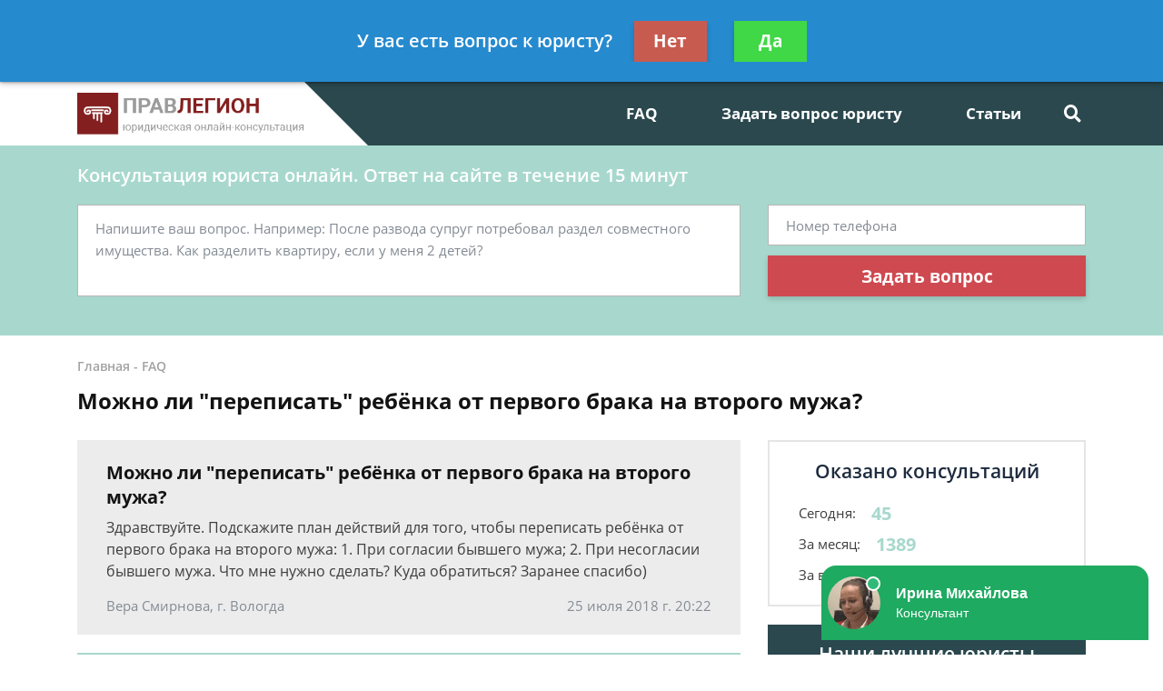

--- FILE ---
content_type: application/javascript; charset=utf-8
request_url: https://pravlegion.ru/static/medium/liza/js/lib/imask.js?v=8d0324
body_size: 13869
content:
!function(t,e){"object"==typeof exports&&"undefined"!=typeof module?module.exports=e():"function"==typeof define&&define.amd?define(e):t.IMask=e()}(this,function(){"use strict";var t=function(t){if(null==t)throw TypeError("Can't call method on  "+t);return t},e={}.hasOwnProperty,n=function(t,n){return e.call(t,n)},u={}.toString,i=Object("z").propertyIsEnumerable(0)?Object:function(t){return"String"==function(t){return u.call(t).slice(8,-1)}(t)?t.split(""):Object(t)},r=function(e){return i(t(e))},a=Math.ceil,s=Math.floor,o=function(t){return isNaN(t=+t)?0:(t>0?s:a)(t)},l=Math.min,h=function(t){return t>0?l(o(t),9007199254740991):0},c=Math.max,f=Math.min;function p(t,e){return t(e={exports:{}},e.exports),e.exports}var d,v,k=p(function(t){var e=t.exports="undefined"!=typeof window&&window.Math==Math?window:"undefined"!=typeof self&&self.Math==Math?self:Function("return this")();"number"==typeof __g&&(__g=e)}),g=k["__core-js_shared__"]||(k["__core-js_shared__"]={}),y=0,_=Math.random(),m=function(t){return"Symbol(".concat(void 0===t?"":t,")_",(++y+_).toString(36))},A=g[d="keys"]||(g[d]={}),C=(v=!1,function(t,e,n){var u,i=r(t),a=h(i.length),s=function(t,e){return(t=o(t))<0?c(t+e,0):f(t,e)}(n,a);if(v&&e!=e){for(;a>s;)if((u=i[s++])!=u)return!0}else for(;a>s;s++)if((v||s in i)&&i[s]===e)return v||s||0;return!v&&-1}),E=function(t){return A[t]||(A[t]=m(t))}("IE_PROTO"),F="constructor,hasOwnProperty,isPrototypeOf,propertyIsEnumerable,toLocaleString,toString,valueOf".split(","),b=Object.keys||function(t){return function(t,e){var u,i=r(t),a=0,s=[];for(u in i)u!=E&&n(i,u)&&s.push(u);for(;e.length>a;)n(i,u=e[a++])&&(~C(s,u)||s.push(u));return s}(t,F)},B=p(function(t){var e=t.exports={version:"2.5.5"};"number"==typeof __e&&(__e=e)}),D=(B.version,function(t){return"object"==typeof t?null!==t:"function"==typeof t}),S=function(t){if(!D(t))throw TypeError(t+" is not an object!");return t},T=function(t){try{return!!t()}catch(t){return!0}},w=!T(function(){return 7!=Object.defineProperty({},"a",{get:function(){return 7}}).a}),x=k.document,P=D(x)&&D(x.createElement),M=!w&&!T(function(){return 7!=Object.defineProperty((t="div",P?x.createElement(t):{}),"a",{get:function(){return 7}}).a;var t}),O=Object.defineProperty,I={f:w?Object.defineProperty:function(t,e,n){if(S(t),e=function(t,e){if(!D(t))return t;var n,u;if(e&&"function"==typeof(n=t.toString)&&!D(u=n.call(t)))return u;if("function"==typeof(n=t.valueOf)&&!D(u=n.call(t)))return u;if(!e&&"function"==typeof(n=t.toString)&&!D(u=n.call(t)))return u;throw TypeError("Can't convert object to primitive value")}(e,!0),S(n),M)try{return O(t,e,n)}catch(t){}if("get"in n||"set"in n)throw TypeError("Accessors not supported!");return"value"in n&&(t[e]=n.value),t}},R=w?function(t,e,n){return I.f(t,e,function(t,e){return{enumerable:!(1&t),configurable:!(2&t),writable:!(4&t),value:e}}(1,n))}:function(t,e,n){return t[e]=n,t},V=p(function(t){var e=m("src"),u=Function.toString,i=(""+u).split("toString");B.inspectSource=function(t){return u.call(t)},(t.exports=function(t,u,r,a){var s="function"==typeof r;s&&(n(r,"name")||R(r,"name",u)),t[u]!==r&&(s&&(n(r,e)||R(r,e,t[u]?""+t[u]:i.join(String(u)))),t===k?t[u]=r:a?t[u]?t[u]=r:R(t,u,r):(delete t[u],R(t,u,r)))})(Function.prototype,"toString",function(){return"function"==typeof this&&this[e]||u.call(this)})}),j=function(t,e,n){if(function(t){if("function"!=typeof t)throw TypeError(t+" is not a function!")}(t),void 0===e)return t;switch(n){case 1:return function(n){return t.call(e,n)};case 2:return function(n,u){return t.call(e,n,u)};case 3:return function(n,u,i){return t.call(e,n,u,i)}}return function(){return t.apply(e,arguments)}},N=function(t,e,n){var u,i,r,a,s=t&N.F,o=t&N.G,l=t&N.S,h=t&N.P,c=t&N.B,f=o?k:l?k[e]||(k[e]={}):(k[e]||{}).prototype,p=o?B:B[e]||(B[e]={}),d=p.prototype||(p.prototype={});for(u in o&&(n=e),n)r=((i=!s&&f&&void 0!==f[u])?f:n)[u],a=c&&i?j(r,k):h&&"function"==typeof r?j(Function.call,r):r,f&&V(f,u,r,t&N.U),p[u]!=r&&R(p,u,a),h&&d[u]!=r&&(d[u]=r)};k.core=B,N.F=1,N.G=2,N.S=4,N.P=8,N.B=16,N.W=32,N.U=64,N.R=128;var L,H,G,U,z=N;L="keys",H=function(){return function(e){return b(function(e){return Object(t(e))}(e))}},G=(B.Object||{})[L]||Object[L],(U={})[L]=H(G),z(z.S+z.F*T(function(){G(1)}),"Object",U);B.Object.keys;var Y=function(e){var n=String(t(this)),u="",i=o(e);if(i<0||i==1/0)throw RangeError("Count can't be negative");for(;i>0;(i>>>=1)&&(n+=n))1&i&&(u+=n);return u};z(z.P,"String",{repeat:Y});B.String.repeat;var Z=function(e,n,u,i){var r=String(t(e)),a=r.length,s=void 0===u?" ":String(u),o=h(n);if(o<=a||""==s)return r;var l=o-a,c=Y.call(s,Math.ceil(l/s.length));return c.length>l&&(c=c.slice(0,l)),i?c+r:r+c},$=k.navigator,K=$&&$.userAgent||"";z(z.P+z.F*/Version\/10\.\d+(\.\d+)? Safari\//.test(K),"String",{padStart:function(t){return Z(this,t,arguments.length>1?arguments[1]:void 0,!0)}});B.String.padStart;z(z.P+z.F*/Version\/10\.\d+(\.\d+)? Safari\//.test(K),"String",{padEnd:function(t){return Z(this,t,arguments.length>1?arguments[1]:void 0,!1)}});B.String.padEnd;function W(t){return(W="function"==typeof Symbol&&"symbol"==typeof Symbol.iterator?function(t){return typeof t}:function(t){return t&&"function"==typeof Symbol&&t.constructor===Symbol&&t!==Symbol.prototype?"symbol":typeof t})(t)}function q(t,e){if(!(t instanceof e))throw new TypeError("Cannot call a class as a function")}function J(t,e){for(var n=0;n<e.length;n++){var u=e[n];u.enumerable=u.enumerable||!1,u.configurable=!0,"value"in u&&(u.writable=!0),Object.defineProperty(t,u.key,u)}}function Q(t,e,n){return e&&J(t.prototype,e),n&&J(t,n),t}function X(t,e,n){return e in t?Object.defineProperty(t,e,{value:n,enumerable:!0,configurable:!0,writable:!0}):t[e]=n,t}function tt(){return(tt=Object.assign||function(t){for(var e=1;e<arguments.length;e++){var n=arguments[e];for(var u in n)Object.prototype.hasOwnProperty.call(n,u)&&(t[u]=n[u])}return t}).apply(this,arguments)}function et(t){for(var e=1;e<arguments.length;e++){var n=null!=arguments[e]?arguments[e]:{},u=Object.keys(n);"function"==typeof Object.getOwnPropertySymbols&&(u=u.concat(Object.getOwnPropertySymbols(n).filter(function(t){return Object.getOwnPropertyDescriptor(n,t).enumerable}))),u.forEach(function(e){X(t,e,n[e])})}return t}function nt(t,e){if("function"!=typeof e&&null!==e)throw new TypeError("Super expression must either be null or a function");t.prototype=Object.create(e&&e.prototype,{constructor:{value:t,writable:!0,configurable:!0}}),e&&it(t,e)}function ut(t){return(ut=Object.setPrototypeOf?Object.getPrototypeOf:function(t){return t.__proto__||Object.getPrototypeOf(t)})(t)}function it(t,e){return(it=Object.setPrototypeOf||function(t,e){return t.__proto__=e,t})(t,e)}function rt(t,e){if(null==t)return{};var n,u,i=function(t,e){if(null==t)return{};var n,u,i={},r=Object.keys(t);for(u=0;u<r.length;u++)n=r[u],e.indexOf(n)>=0||(i[n]=t[n]);return i}(t,e);if(Object.getOwnPropertySymbols){var r=Object.getOwnPropertySymbols(t);for(u=0;u<r.length;u++)n=r[u],e.indexOf(n)>=0||Object.prototype.propertyIsEnumerable.call(t,n)&&(i[n]=t[n])}return i}function at(t,e){return!e||"object"!=typeof e&&"function"!=typeof e?function(t){if(void 0===t)throw new ReferenceError("this hasn't been initialised - super() hasn't been called");return t}(t):e}function st(t,e){for(;!Object.prototype.hasOwnProperty.call(t,e)&&null!==(t=ut(t)););return t}function ot(t,e,n){return(ot="undefined"!=typeof Reflect&&Reflect.get?Reflect.get:function(t,e,n){var u=st(t,e);if(u){var i=Object.getOwnPropertyDescriptor(u,e);return i.get?i.get.call(n):i.value}})(t,e,n||t)}function lt(t,e,n,u){return(lt="undefined"!=typeof Reflect&&Reflect.set?Reflect.set:function(t,e,n,u){var i,r=st(t,e);if(r){if((i=Object.getOwnPropertyDescriptor(r,e)).set)return i.set.call(u,n),!0;if(!i.writable)return!1}if(i=Object.getOwnPropertyDescriptor(u,e)){if(!i.writable)return!1;i.value=n,Object.defineProperty(u,e,i)}else X(u,e,n);return!0})(t,e,n,u)}function ht(t,e,n,u,i){if(!lt(t,e,n,u||t)&&i)throw new Error("failed to set property");return n}function ct(t,e){return function(t){if(Array.isArray(t))return t}(t)||function(t,e){var n=[],u=!0,i=!1,r=void 0;try{for(var a,s=t[Symbol.iterator]();!(u=(a=s.next()).done)&&(n.push(a.value),!e||n.length!==e);u=!0);}catch(t){i=!0,r=t}finally{try{u||null==s.return||s.return()}finally{if(i)throw r}}return n}(t,e)||function(){throw new TypeError("Invalid attempt to destructure non-iterable instance")}()}var ft={NONE:"NONE",LEFT:"LEFT",FORCE_LEFT:"FORCE_LEFT",RIGHT:"RIGHT",FORCE_RIGHT:"FORCE_RIGHT"};function pt(t){return t.replace(/([.*+?^=!:${}()|[\]\/\\])/g,"\\$1")}var dt="undefined"!=typeof window&&window||"undefined"!=typeof global&&global.global===global&&global||"undefined"!=typeof self&&self.self===self&&self||{},vt=function(){function t(e,n,u,i){for(q(this,t),this.value=e,this.cursorPos=n,this.oldValue=u,this.oldSelection=i;this.value.slice(0,this.startChangePos)!==this.oldValue.slice(0,this.startChangePos);)--this.oldSelection.start}return Q(t,[{key:"startChangePos",get:function(){return Math.min(this.cursorPos,this.oldSelection.start)}},{key:"insertedCount",get:function(){return this.cursorPos-this.startChangePos}},{key:"inserted",get:function(){return this.value.substr(this.startChangePos,this.insertedCount)}},{key:"removedCount",get:function(){return Math.max(this.oldSelection.end-this.startChangePos||this.oldValue.length-this.value.length,0)}},{key:"removed",get:function(){return this.oldValue.substr(this.startChangePos,this.removedCount)}},{key:"head",get:function(){return this.value.substring(0,this.startChangePos)}},{key:"tail",get:function(){return this.value.substring(this.startChangePos+this.insertedCount)}},{key:"removeDirection",get:function(){return!this.removedCount||this.insertedCount?ft.NONE:this.oldSelection.end===this.cursorPos||this.oldSelection.start===this.cursorPos?ft.RIGHT:ft.LEFT}}]),t}(),kt=function(){function t(e){q(this,t),tt(this,{inserted:"",rawInserted:"",skip:!1,tailShift:0},e)}return Q(t,[{key:"aggregate",value:function(t){return this.rawInserted+=t.rawInserted,this.skip=this.skip||t.skip,this.inserted+=t.inserted,this.tailShift+=t.tailShift,this}},{key:"offset",get:function(){return this.tailShift+this.inserted.length}}]),t}(),gt=function(){function t(e){q(this,t),this._value="",this._update(e),this.isInitialized=!0}return Q(t,[{key:"updateOptions",value:function(t){Object.keys(t).length&&this.withValueRefresh(this._update.bind(this,t))}},{key:"_update",value:function(t){tt(this,t)}},{key:"reset",value:function(){this._value=""}},{key:"resolve",value:function(t){return this.reset(),this.append(t,{input:!0},{value:""}),this.doCommit(),this.value}},{key:"nearestInputPos",value:function(t,e){return t}},{key:"extractInput",value:function(){var t=arguments.length>0&&void 0!==arguments[0]?arguments[0]:0,e=arguments.length>1&&void 0!==arguments[1]?arguments[1]:this.value.length;return this.value.slice(t,e)}},{key:"extractTail",value:function(){var t=arguments.length>0&&void 0!==arguments[0]?arguments[0]:0,e=arguments.length>1&&void 0!==arguments[1]?arguments[1]:this.value.length;return{value:this.extractInput(t,e)}}},{key:"_storeBeforeTailState",value:function(){this._beforeTailState=this.state}},{key:"_restoreBeforeTailState",value:function(){this.state=this._beforeTailState}},{key:"_resetBeforeTailState",value:function(){this._beforeTailState=null}},{key:"appendTail",value:function(t){return this.append(t?t.value:"",{tail:!0})}},{key:"_appendCharRaw",value:function(t){return this._value+=t,new kt({inserted:t,rawInserted:t})}},{key:"_appendChar",value:function(t){var e=arguments.length>1&&void 0!==arguments[1]?arguments[1]:{},n=arguments.length>2?arguments[2]:void 0;if(!(t=this.doPrepare(t,e)))return new kt;var u=this.state,i=this._appendCharRaw(t,e);if(i.inserted){var r=!1!==this.doValidate(e);if(r&&null!=n){this._storeBeforeTailState();var a=this.appendTail(n);(r=a.rawInserted===n.value)&&a.inserted&&this._restoreBeforeTailState()}r||(i.rawInserted=i.inserted="",this.state=u)}return i}},{key:"append",value:function(t,e,n){this.value.length;for(var u=new kt,i=0;i<t.length;++i)u.aggregate(this._appendChar(t[i],e,n));return null!=n&&(this._storeBeforeTailState(),u.tailShift+=this.appendTail(n).tailShift),u}},{key:"remove",value:function(){var t=arguments.length>0&&void 0!==arguments[0]?arguments[0]:0,e=arguments.length>1&&void 0!==arguments[1]?arguments[1]:this.value.length;return this._value=this.value.slice(0,t)+this.value.slice(e),new kt}},{key:"withValueRefresh",value:function(t){if(this._refreshing||!this.isInitialized)return t();this._refreshing=!0;var e=this.unmaskedValue,n=this.value,u=t();return this.resolve(n)!==n&&(this.unmaskedValue=e),delete this._refreshing,u}},{key:"doPrepare",value:function(t){var e=arguments.length>1&&void 0!==arguments[1]?arguments[1]:{};return this.prepare?this.prepare(t,this,e):t}},{key:"doValidate",value:function(t){return(!this.validate||this.validate(this.value,this,t))&&(!this.parent||this.parent.doValidate(t))}},{key:"doCommit",value:function(){this.commit&&this.commit(this.value,this)}},{key:"splice",value:function(t,e,n,u){var i=t+e,r=this.extractTail(i),a=this.nearestInputPos(t,u);return new kt({tailShift:a-t}).aggregate(this.remove(a)).aggregate(this.append(n,{input:!0},r))}},{key:"state",get:function(){return{_value:this.value}},set:function(t){this._value=t._value}},{key:"value",get:function(){return this._value},set:function(t){this.resolve(t)}},{key:"unmaskedValue",get:function(){return this.value},set:function(t){this.reset(),this.append(t,{},{value:""}),this.doCommit()}},{key:"typedValue",get:function(){return this.unmaskedValue},set:function(t){this.unmaskedValue=t}},{key:"rawInputValue",get:function(){return this.extractInput(0,this.value.length,{raw:!0})},set:function(t){this.reset(),this.append(t,{raw:!0},{value:""}),this.doCommit()}},{key:"isComplete",get:function(){return!0}}]),t}();function yt(t){if(null==t)throw new Error("mask property should be defined");return t instanceof RegExp?dt.IMask.MaskedRegExp:"string"==typeof(e=t)||e instanceof String?dt.IMask.MaskedPattern:t instanceof Date||t===Date?dt.IMask.MaskedDate:t instanceof Number||"number"==typeof t||t===Number?dt.IMask.MaskedNumber:Array.isArray(t)||t===Array?dt.IMask.MaskedDynamic:t.prototype instanceof dt.IMask.Masked?t:t instanceof Function?dt.IMask.MaskedFunction:(console.warn("Mask not found for mask",t),dt.IMask.Masked);var e}function _t(t){var e=(t=et({},t)).mask;return e instanceof dt.IMask.Masked?e:new(yt(e))(t)}var mt={0:/\d/,a:/[\u0041-\u005A\u0061-\u007A\u00AA\u00B5\u00BA\u00C0-\u00D6\u00D8-\u00F6\u00F8-\u02C1\u02C6-\u02D1\u02E0-\u02E4\u02EC\u02EE\u0370-\u0374\u0376\u0377\u037A-\u037D\u0386\u0388-\u038A\u038C\u038E-\u03A1\u03A3-\u03F5\u03F7-\u0481\u048A-\u0527\u0531-\u0556\u0559\u0561-\u0587\u05D0-\u05EA\u05F0-\u05F2\u0620-\u064A\u066E\u066F\u0671-\u06D3\u06D5\u06E5\u06E6\u06EE\u06EF\u06FA-\u06FC\u06FF\u0710\u0712-\u072F\u074D-\u07A5\u07B1\u07CA-\u07EA\u07F4\u07F5\u07FA\u0800-\u0815\u081A\u0824\u0828\u0840-\u0858\u08A0\u08A2-\u08AC\u0904-\u0939\u093D\u0950\u0958-\u0961\u0971-\u0977\u0979-\u097F\u0985-\u098C\u098F\u0990\u0993-\u09A8\u09AA-\u09B0\u09B2\u09B6-\u09B9\u09BD\u09CE\u09DC\u09DD\u09DF-\u09E1\u09F0\u09F1\u0A05-\u0A0A\u0A0F\u0A10\u0A13-\u0A28\u0A2A-\u0A30\u0A32\u0A33\u0A35\u0A36\u0A38\u0A39\u0A59-\u0A5C\u0A5E\u0A72-\u0A74\u0A85-\u0A8D\u0A8F-\u0A91\u0A93-\u0AA8\u0AAA-\u0AB0\u0AB2\u0AB3\u0AB5-\u0AB9\u0ABD\u0AD0\u0AE0\u0AE1\u0B05-\u0B0C\u0B0F\u0B10\u0B13-\u0B28\u0B2A-\u0B30\u0B32\u0B33\u0B35-\u0B39\u0B3D\u0B5C\u0B5D\u0B5F-\u0B61\u0B71\u0B83\u0B85-\u0B8A\u0B8E-\u0B90\u0B92-\u0B95\u0B99\u0B9A\u0B9C\u0B9E\u0B9F\u0BA3\u0BA4\u0BA8-\u0BAA\u0BAE-\u0BB9\u0BD0\u0C05-\u0C0C\u0C0E-\u0C10\u0C12-\u0C28\u0C2A-\u0C33\u0C35-\u0C39\u0C3D\u0C58\u0C59\u0C60\u0C61\u0C85-\u0C8C\u0C8E-\u0C90\u0C92-\u0CA8\u0CAA-\u0CB3\u0CB5-\u0CB9\u0CBD\u0CDE\u0CE0\u0CE1\u0CF1\u0CF2\u0D05-\u0D0C\u0D0E-\u0D10\u0D12-\u0D3A\u0D3D\u0D4E\u0D60\u0D61\u0D7A-\u0D7F\u0D85-\u0D96\u0D9A-\u0DB1\u0DB3-\u0DBB\u0DBD\u0DC0-\u0DC6\u0E01-\u0E30\u0E32\u0E33\u0E40-\u0E46\u0E81\u0E82\u0E84\u0E87\u0E88\u0E8A\u0E8D\u0E94-\u0E97\u0E99-\u0E9F\u0EA1-\u0EA3\u0EA5\u0EA7\u0EAA\u0EAB\u0EAD-\u0EB0\u0EB2\u0EB3\u0EBD\u0EC0-\u0EC4\u0EC6\u0EDC-\u0EDF\u0F00\u0F40-\u0F47\u0F49-\u0F6C\u0F88-\u0F8C\u1000-\u102A\u103F\u1050-\u1055\u105A-\u105D\u1061\u1065\u1066\u106E-\u1070\u1075-\u1081\u108E\u10A0-\u10C5\u10C7\u10CD\u10D0-\u10FA\u10FC-\u1248\u124A-\u124D\u1250-\u1256\u1258\u125A-\u125D\u1260-\u1288\u128A-\u128D\u1290-\u12B0\u12B2-\u12B5\u12B8-\u12BE\u12C0\u12C2-\u12C5\u12C8-\u12D6\u12D8-\u1310\u1312-\u1315\u1318-\u135A\u1380-\u138F\u13A0-\u13F4\u1401-\u166C\u166F-\u167F\u1681-\u169A\u16A0-\u16EA\u1700-\u170C\u170E-\u1711\u1720-\u1731\u1740-\u1751\u1760-\u176C\u176E-\u1770\u1780-\u17B3\u17D7\u17DC\u1820-\u1877\u1880-\u18A8\u18AA\u18B0-\u18F5\u1900-\u191C\u1950-\u196D\u1970-\u1974\u1980-\u19AB\u19C1-\u19C7\u1A00-\u1A16\u1A20-\u1A54\u1AA7\u1B05-\u1B33\u1B45-\u1B4B\u1B83-\u1BA0\u1BAE\u1BAF\u1BBA-\u1BE5\u1C00-\u1C23\u1C4D-\u1C4F\u1C5A-\u1C7D\u1CE9-\u1CEC\u1CEE-\u1CF1\u1CF5\u1CF6\u1D00-\u1DBF\u1E00-\u1F15\u1F18-\u1F1D\u1F20-\u1F45\u1F48-\u1F4D\u1F50-\u1F57\u1F59\u1F5B\u1F5D\u1F5F-\u1F7D\u1F80-\u1FB4\u1FB6-\u1FBC\u1FBE\u1FC2-\u1FC4\u1FC6-\u1FCC\u1FD0-\u1FD3\u1FD6-\u1FDB\u1FE0-\u1FEC\u1FF2-\u1FF4\u1FF6-\u1FFC\u2071\u207F\u2090-\u209C\u2102\u2107\u210A-\u2113\u2115\u2119-\u211D\u2124\u2126\u2128\u212A-\u212D\u212F-\u2139\u213C-\u213F\u2145-\u2149\u214E\u2183\u2184\u2C00-\u2C2E\u2C30-\u2C5E\u2C60-\u2CE4\u2CEB-\u2CEE\u2CF2\u2CF3\u2D00-\u2D25\u2D27\u2D2D\u2D30-\u2D67\u2D6F\u2D80-\u2D96\u2DA0-\u2DA6\u2DA8-\u2DAE\u2DB0-\u2DB6\u2DB8-\u2DBE\u2DC0-\u2DC6\u2DC8-\u2DCE\u2DD0-\u2DD6\u2DD8-\u2DDE\u2E2F\u3005\u3006\u3031-\u3035\u303B\u303C\u3041-\u3096\u309D-\u309F\u30A1-\u30FA\u30FC-\u30FF\u3105-\u312D\u3131-\u318E\u31A0-\u31BA\u31F0-\u31FF\u3400-\u4DB5\u4E00-\u9FCC\uA000-\uA48C\uA4D0-\uA4FD\uA500-\uA60C\uA610-\uA61F\uA62A\uA62B\uA640-\uA66E\uA67F-\uA697\uA6A0-\uA6E5\uA717-\uA71F\uA722-\uA788\uA78B-\uA78E\uA790-\uA793\uA7A0-\uA7AA\uA7F8-\uA801\uA803-\uA805\uA807-\uA80A\uA80C-\uA822\uA840-\uA873\uA882-\uA8B3\uA8F2-\uA8F7\uA8FB\uA90A-\uA925\uA930-\uA946\uA960-\uA97C\uA984-\uA9B2\uA9CF\uAA00-\uAA28\uAA40-\uAA42\uAA44-\uAA4B\uAA60-\uAA76\uAA7A\uAA80-\uAAAF\uAAB1\uAAB5\uAAB6\uAAB9-\uAABD\uAAC0\uAAC2\uAADB-\uAADD\uAAE0-\uAAEA\uAAF2-\uAAF4\uAB01-\uAB06\uAB09-\uAB0E\uAB11-\uAB16\uAB20-\uAB26\uAB28-\uAB2E\uABC0-\uABE2\uAC00-\uD7A3\uD7B0-\uD7C6\uD7CB-\uD7FB\uF900-\uFA6D\uFA70-\uFAD9\uFB00-\uFB06\uFB13-\uFB17\uFB1D\uFB1F-\uFB28\uFB2A-\uFB36\uFB38-\uFB3C\uFB3E\uFB40\uFB41\uFB43\uFB44\uFB46-\uFBB1\uFBD3-\uFD3D\uFD50-\uFD8F\uFD92-\uFDC7\uFDF0-\uFDFB\uFE70-\uFE74\uFE76-\uFEFC\uFF21-\uFF3A\uFF41-\uFF5A\uFF66-\uFFBE\uFFC2-\uFFC7\uFFCA-\uFFCF\uFFD2-\uFFD7\uFFDA-\uFFDC]/,"*":/./},At=function(){function t(e){q(this,t);var n=e.mask,u=rt(e,["mask"]);this.masked=_t({mask:n}),tt(this,u)}return Q(t,[{key:"reset",value:function(){this._isFilled=!1,this.masked.reset()}},{key:"remove",value:function(){var t=arguments.length>0&&void 0!==arguments[0]?arguments[0]:0,e=arguments.length>1&&void 0!==arguments[1]?arguments[1]:this.value.length;return 0===t&&e>=1?(this._isFilled=!1,this.masked.remove(t,e)):new kt}},{key:"_appendChar",value:function(t){var e=arguments.length>1&&void 0!==arguments[1]?arguments[1]:{};if(this._isFilled)return new kt;var n=this.masked.state,u=this.masked._appendChar(t,e);return u.inserted&&!1===this.doValidate(e)&&(u.inserted=u.rawInserted="",this.masked.state=n),u.inserted||this.isOptional||this.lazy||e.input||(u.inserted=this.placeholderChar),u.skip=!u.inserted&&!this.isOptional,this._isFilled=Boolean(u.inserted),u}},{key:"_appendPlaceholder",value:function(){var t=new kt;return this._isFilled||this.isOptional?t:(this._isFilled=!0,t.inserted=this.placeholderChar,t)}},{key:"extractTail",value:function(){var t;return(t=this.masked).extractTail.apply(t,arguments)}},{key:"appendTail",value:function(){var t;return(t=this.masked).appendTail.apply(t,arguments)}},{key:"extractInput",value:function(){var t=arguments.length>0&&void 0!==arguments[0]?arguments[0]:0,e=arguments.length>1&&void 0!==arguments[1]?arguments[1]:this.value.length,n=arguments.length>2?arguments[2]:void 0;return this.masked.extractInput(t,e,n)}},{key:"nearestInputPos",value:function(t){var e=arguments.length>1&&void 0!==arguments[1]?arguments[1]:ft.NONE,n=this.value.length,u=Math.min(Math.max(t,0),n);switch(e){case ft.LEFT:case ft.FORCE_LEFT:return this.isComplete?u:0;case ft.RIGHT:case ft.FORCE_RIGHT:return this.isComplete?u:n;case ft.NONE:default:return u}}},{key:"doValidate",value:function(){var t,e;return(t=this.masked).doValidate.apply(t,arguments)&&(!this.parent||(e=this.parent).doValidate.apply(e,arguments))}},{key:"doCommit",value:function(){this.masked.doCommit()}},{key:"value",get:function(){return this.masked.value||(this._isFilled&&!this.isOptional?this.placeholderChar:"")}},{key:"unmaskedValue",get:function(){return this.masked.unmaskedValue}},{key:"isComplete",get:function(){return Boolean(this.masked.value)||this.isOptional}},{key:"state",get:function(){return{masked:this.masked.state,_isFilled:this._isFilled}},set:function(t){this.masked.state=t.masked,this._isFilled=t._isFilled}}]),t}(),Ct=function(){function t(e){q(this,t),tt(this,e),this._value=""}return Q(t,[{key:"reset",value:function(){this._isRawInput=!1,this._value=""}},{key:"remove",value:function(){var t=arguments.length>0&&void 0!==arguments[0]?arguments[0]:0,e=arguments.length>1&&void 0!==arguments[1]?arguments[1]:this._value.length;return this._value=this._value.slice(0,t)+this._value.slice(e),this._value||(this._isRawInput=!1),new kt}},{key:"nearestInputPos",value:function(t){var e=arguments.length>1&&void 0!==arguments[1]?arguments[1]:ft.NONE,n=this._value.length;switch(e){case ft.LEFT:case ft.FORCE_LEFT:return 0;case ft.NONE:case ft.RIGHT:case ft.FORCE_RIGHT:default:return n}}},{key:"extractInput",value:function(){var t=arguments.length>0&&void 0!==arguments[0]?arguments[0]:0,e=arguments.length>1&&void 0!==arguments[1]?arguments[1]:this._value.length;return(arguments.length>2&&void 0!==arguments[2]?arguments[2]:{}).raw&&this._isRawInput&&this._value.slice(t,e)||""}},{key:"_appendChar",value:function(t,e){var n=new kt;if(this._value)return n;var u=this.char===t[0]&&(this.isUnmasking||e.input||e.raw)&&!e.tail;return u&&(n.rawInserted=this.char),this._value=n.inserted=this.char,this._isRawInput=u&&(e.raw||e.input),n}},{key:"_appendPlaceholder",value:function(){var t=new kt;return this._value?t:(this._value=t.inserted=this.char,t)}},{key:"extractTail",value:function(){arguments.length>1&&void 0!==arguments[1]?arguments[1]:this.value.length;return{value:""}}},{key:"appendTail",value:function(t){return this._appendChar(t?t.value:"",{tail:!0})}},{key:"doCommit",value:function(){}},{key:"value",get:function(){return this._value}},{key:"unmaskedValue",get:function(){return this.isUnmasking?this.value:""}},{key:"isComplete",get:function(){return!0}},{key:"state",get:function(){return{_value:this._value,_isRawInput:this._isRawInput}},set:function(t){tt(this,t)}}]),t}(),Et=function(){function t(e){q(this,t),this.chunks=e}return Q(t,[{key:"value",get:function(){return this.chunks.map(function(t){return t.value}).join("")}}]),t}(),Ft=function(t){function e(){var t=arguments.length>0&&void 0!==arguments[0]?arguments[0]:{};return q(this,e),t.definitions=tt({},mt,t.definitions),at(this,ut(e).call(this,et({},e.DEFAULTS,t)))}return nt(e,gt),Q(e,[{key:"_update",value:function(){var t=arguments.length>0&&void 0!==arguments[0]?arguments[0]:{};t.definitions=tt({},this.definitions,t.definitions),ot(ut(e.prototype),"_update",this).call(this,t),this._rebuildMask()}},{key:"_rebuildMask",value:function(){var t=this,n=this.definitions;this._blocks=[],this._stops=[],this._maskedBlocks={};var u=this.mask;if(u&&n)for(var i=!1,r=!1,a=0;a<u.length;++a){if(this.blocks)if("continue"===function(){var e=u.slice(a),n=Object.keys(t.blocks).filter(function(t){return 0===e.indexOf(t)});n.sort(function(t,e){return e.length-t.length});var i=n[0];if(i){var r=_t(et({parent:t,lazy:t.lazy,placeholderChar:t.placeholderChar},t.blocks[i]));return r&&(t._blocks.push(r),t._maskedBlocks[i]||(t._maskedBlocks[i]=[]),t._maskedBlocks[i].push(t._blocks.length-1)),a+=i.length-1,"continue"}}())continue;var s=u[a],o=s in n;if(s!==e.STOP_CHAR)if("{"!==s&&"}"!==s)if("["!==s&&"]"!==s){if(s===e.ESCAPE_CHAR){if(!(s=u[++a]))break;o=!1}var l=void 0;l=o?new At({parent:this,lazy:this.lazy,placeholderChar:this.placeholderChar,mask:n[s],isOptional:r}):new Ct({char:s,isUnmasking:i}),this._blocks.push(l)}else r=!r;else i=!i;else this._stops.push(this._blocks.length)}}},{key:"_storeBeforeTailState",value:function(){this._blocks.forEach(function(t){"function"==typeof t._storeBeforeTailState&&t._storeBeforeTailState()}),ot(ut(e.prototype),"_storeBeforeTailState",this).call(this)}},{key:"_restoreBeforeTailState",value:function(){this._blocks.forEach(function(t){"function"==typeof t._restoreBeforeTailState&&t._restoreBeforeTailState()}),ot(ut(e.prototype),"_restoreBeforeTailState",this).call(this)}},{key:"_resetBeforeTailState",value:function(){this._blocks.forEach(function(t){"function"==typeof t._resetBeforeTailState&&t._resetBeforeTailState()}),ot(ut(e.prototype),"_resetBeforeTailState",this).call(this)}},{key:"reset",value:function(){ot(ut(e.prototype),"reset",this).call(this),this._blocks.forEach(function(t){return t.reset()})}},{key:"doCommit",value:function(){this._blocks.forEach(function(t){return t.doCommit()}),ot(ut(e.prototype),"doCommit",this).call(this)}},{key:"appendTail",value:function(t){var n=new kt;return t&&n.aggregate(t instanceof Et?this._appendTailChunks(t.chunks):ot(ut(e.prototype),"appendTail",this).call(this,t)),n.aggregate(this._appendPlaceholder())}},{key:"_appendCharRaw",value:function(t){var e=arguments.length>1&&void 0!==arguments[1]?arguments[1]:{},n=this._mapPosToBlock(this.value.length),u=new kt;if(!n)return u;for(var i=n.index;;++i){var r=this._blocks[i];if(!r)break;var a=r._appendChar(t,e),s=a.skip;if(u.aggregate(a),s||a.rawInserted)break}return u}},{key:"_appendTailChunks",value:function(t){for(var e=new kt,n=0;n<t.length&&!e.skip;++n){var u=t[n],i=this._mapPosToBlock(this.value.length),r=u instanceof Et&&null!=u.index&&(!i||i.index<=u.index)&&this._blocks[u.index];if(r){e.aggregate(this._appendPlaceholder(u.index));var a=r.appendTail(u);a.skip=!1,e.aggregate(a),this._value+=a.inserted;var s=u.value.slice(a.rawInserted.length);s&&e.aggregate(this.append(s,{tail:!0}))}else{var o=u,l=o.stop,h=o.value;null!=l&&this._stops.indexOf(l)>=0&&e.aggregate(this._appendPlaceholder(l)),e.aggregate(this.append(h,{tail:!0}))}}return e}},{key:"extractTail",value:function(){var t=arguments.length>0&&void 0!==arguments[0]?arguments[0]:0,e=arguments.length>1&&void 0!==arguments[1]?arguments[1]:this.value.length;return new Et(this._extractTailChunks(t,e))}},{key:"extractInput",value:function(){var t=arguments.length>0&&void 0!==arguments[0]?arguments[0]:0,e=arguments.length>1&&void 0!==arguments[1]?arguments[1]:this.value.length,n=arguments.length>2&&void 0!==arguments[2]?arguments[2]:{};if(t===e)return"";var u="";return this._forEachBlocksInRange(t,e,function(t,e,i,r){u+=t.extractInput(i,r,n)}),u}},{key:"_extractTailChunks",value:function(){var t=this,e=arguments.length>0&&void 0!==arguments[0]?arguments[0]:0,n=arguments.length>1&&void 0!==arguments[1]?arguments[1]:this.value.length;if(e===n)return[];var u,i=[];return this._forEachBlocksInRange(e,n,function(e,n,r,a){for(var s,o=e.extractTail(r,a),l=0;l<t._stops.length;++l){var h=t._stops[l];if(!(h<=n))break;s=h}if(o instanceof Et){if(null==s){for(var c=o.chunks.length,f=0;f<o.chunks.length;++f)if(null!=o.chunks[f].stop){c=f;break}o.chunks.splice(0,c).filter(function(t){return t.value}).forEach(function(t){u?u.value+=t.value:u={value:t.value}})}o.chunks.length&&(u&&i.push(u),o.index=s,i.push(o),u=null)}else{if(null!=s)u&&i.push(u),o.stop=s;else if(u)return void(u.value+=o.value);u=o}}),u&&u.value&&i.push(u),i}},{key:"_appendPlaceholder",value:function(t){var e=this,n=new kt;if(this.lazy&&null==t)return n;var u=this._mapPosToBlock(this.value.length);if(!u)return n;var i=u.index,r=null!=t?t:this._blocks.length;return this._blocks.slice(i,r).forEach(function(t){if("function"==typeof t._appendPlaceholder){var u=null!=t._blocks?[t._blocks.length]:[],i=t._appendPlaceholder.apply(t,u);e._value+=i.inserted,n.aggregate(i)}}),n}},{key:"_mapPosToBlock",value:function(t){for(var e="",n=0;n<this._blocks.length;++n){var u=this._blocks[n],i=e.length;if(t<=(e+=u.value).length)return{index:n,offset:t-i}}}},{key:"_blockStartPos",value:function(t){return this._blocks.slice(0,t).reduce(function(t,e){return t+e.value.length},0)}},{key:"_forEachBlocksInRange",value:function(t){var e=arguments.length>1&&void 0!==arguments[1]?arguments[1]:this.value.length,n=arguments.length>2?arguments[2]:void 0,u=this._mapPosToBlock(t);if(u){var i=this._mapPosToBlock(e),r=i&&u.index===i.index,a=u.offset,s=i&&r?i.offset:void 0;if(n(this._blocks[u.index],u.index,a,s),i&&!r){for(var o=u.index+1;o<i.index;++o)n(this._blocks[o],o);n(this._blocks[i.index],i.index,0,i.offset)}}}},{key:"remove",value:function(){var t=arguments.length>0&&void 0!==arguments[0]?arguments[0]:0,n=arguments.length>1&&void 0!==arguments[1]?arguments[1]:this.value.length,u=ot(ut(e.prototype),"remove",this).call(this,t,n);return this._forEachBlocksInRange(t,n,function(t,e,n,i){u.aggregate(t.remove(n,i))}),u}},{key:"nearestInputPos",value:function(t){var e=arguments.length>1&&void 0!==arguments[1]?arguments[1]:ft.NONE,n=this._mapPosToBlock(t)||{index:0,offset:0},u=n.offset,i=n.index,r=this._blocks[i];if(!r)return t;var a=u;0!==a&&a<r.value.length&&(a=r.nearestInputPos(u,function(t){switch(t){case ft.LEFT:return ft.FORCE_LEFT;case ft.RIGHT:return ft.FORCE_RIGHT;default:return t}}(e)));var s=a===r.value.length;if(!(0===a)&&!s)return this._blockStartPos(i)+a;var o=s?i+1:i;if(e===ft.NONE){if(o>0){var l=o-1,h=this._blocks[l],c=h.nearestInputPos(0,ft.NONE);if(!h.value.length||c!==h.value.length)return this._blockStartPos(o)}for(var f=o;f<this._blocks.length;++f){var p=this._blocks[f],d=p.nearestInputPos(0,ft.NONE);if(d!==p.value.length)return this._blockStartPos(f)+d}return this.value.length}if(e===ft.LEFT||e===ft.FORCE_LEFT){for(var v,k=o;k<this._blocks.length;++k)if(this._blocks[k].value){v=k;break}if(null!=v){var g=this._blocks[v],y=g.nearestInputPos(0,ft.RIGHT);if(0===y&&g.unmaskedValue.length)return this._blockStartPos(v)+y}for(var _,m=-1,A=o-1;A>=0;--A){var C=this._blocks[A],E=C.nearestInputPos(C.value.length,ft.FORCE_LEFT);if(null!=_||C.value&&0===E||(_=A),0!==E){if(E!==C.value.length)return this._blockStartPos(A)+E;m=A;break}}if(e===ft.LEFT)for(var F=m+1;F<=Math.min(o,this._blocks.length-1);++F){var b=this._blocks[F],B=b.nearestInputPos(0,ft.NONE),D=this._blockStartPos(F)+B;if((!b.value.length&&D===this.value.length||B!==b.value.length)&&D<=t)return D}if(m>=0)return this._blockStartPos(m)+this._blocks[m].value.length;if(e===ft.FORCE_LEFT||this.lazy&&!this.extractInput()&&!function(t){if(!t)return!1;var e=t.value;return!e||t.nearestInputPos(0,ft.NONE)!==e.length}(this._blocks[o]))return 0;if(null!=_)return this._blockStartPos(_);for(var S=o;S<this._blocks.length;++S){var T=this._blocks[S],w=T.nearestInputPos(0,ft.NONE);if(!T.value.length||w!==T.value.length)return this._blockStartPos(S)+w}return 0}if(e===ft.RIGHT||e===ft.FORCE_RIGHT){for(var x,P,M=o;M<this._blocks.length;++M){var O=this._blocks[M],I=O.nearestInputPos(0,ft.NONE);if(I!==O.value.length){P=this._blockStartPos(M)+I,x=M;break}}if(null!=x&&null!=P){for(var R=x;R<this._blocks.length;++R){var V=this._blocks[R],j=V.nearestInputPos(0,ft.FORCE_RIGHT);if(j!==V.value.length)return this._blockStartPos(R)+j}return e===ft.FORCE_RIGHT?this.value.length:P}for(var N=Math.min(o,this._blocks.length-1);N>=0;--N){var L=this._blocks[N],H=L.nearestInputPos(L.value.length,ft.LEFT);if(0!==H){var G=this._blockStartPos(N)+H;if(G>=t)return G;break}}}return t}},{key:"maskedBlock",value:function(t){return this.maskedBlocks(t)[0]}},{key:"maskedBlocks",value:function(t){var e=this,n=this._maskedBlocks[t];return n?n.map(function(t){return e._blocks[t]}):[]}},{key:"state",get:function(){return et({},ot(ut(e.prototype),"state",this),{_blocks:this._blocks.map(function(t){return t.state})})},set:function(t){var n=t._blocks,u=rt(t,["_blocks"]);this._blocks.forEach(function(t,e){return t.state=n[e]}),ht(ut(e.prototype),"state",u,this,!0)}},{key:"isComplete",get:function(){return this._blocks.every(function(t){return t.isComplete})}},{key:"unmaskedValue",get:function(){return this._blocks.reduce(function(t,e){return t+e.unmaskedValue},"")},set:function(t){ht(ut(e.prototype),"unmaskedValue",t,this,!0)}},{key:"value",get:function(){return this._blocks.reduce(function(t,e){return t+e.value},"")},set:function(t){ht(ut(e.prototype),"value",t,this,!0)}}]),e}();Ft.DEFAULTS={lazy:!0,placeholderChar:"_"},Ft.STOP_CHAR="`",Ft.ESCAPE_CHAR="\\",Ft.InputDefinition=At,Ft.FixedDefinition=Ct;var bt=function(t){function e(){return q(this,e),at(this,ut(e).apply(this,arguments))}return nt(e,Ft),Q(e,[{key:"_update",value:function(t){t=et({to:this.to||0,from:this.from||0},t);var n=String(t.to).length;null!=t.maxLength&&(n=Math.max(n,t.maxLength)),t.maxLength=n;for(var u=String(t.to).padStart(n,"0"),i=String(t.from).padStart(n,"0"),r=0;r<u.length&&u[r]===i[r];)++r;t.mask=u.slice(0,r).replace(/0/g,"\\0")+"0".repeat(n-r),ot(ut(e.prototype),"_update",this).call(this,t)}},{key:"doValidate",value:function(){var t,n=this.value,u="",i="",r=ct(n.match(/^(\D*)(\d*)(\D*)/)||[],3),a=r[1],s=r[2];if(s&&(u="0".repeat(a.length)+s,i="9".repeat(a.length)+s),-1===n.search(/[^0]/)&&n.length<=this._matchFrom)return!0;u=u.padEnd(this.maxLength,"0"),i=i.padEnd(this.maxLength,"9");for(var o=arguments.length,l=new Array(o),h=0;h<o;h++)l[h]=arguments[h];return this.from<=Number(i)&&Number(u)<=this.to&&(t=ot(ut(e.prototype),"doValidate",this)).call.apply(t,[this].concat(l))}},{key:"_matchFrom",get:function(){return this.maxLength-String(this.from).length}},{key:"isComplete",get:function(){return ot(ut(e.prototype),"isComplete",this)&&Boolean(this.value)}}]),e}(),Bt=function(t){function e(t){return q(this,e),at(this,ut(e).call(this,et({},e.DEFAULTS,t)))}return nt(e,Ft),Q(e,[{key:"_update",value:function(t){t.mask===Date&&delete t.mask,t.pattern&&(t.mask=t.pattern,delete t.pattern);var n=t.blocks;t.blocks=tt({},e.GET_DEFAULT_BLOCKS()),t.min&&(t.blocks.Y.from=t.min.getFullYear()),t.max&&(t.blocks.Y.to=t.max.getFullYear()),t.min&&t.max&&t.blocks.Y.from===t.blocks.Y.to&&(t.blocks.m.from=t.min.getMonth()+1,t.blocks.m.to=t.max.getMonth()+1,t.blocks.m.from===t.blocks.m.to&&(t.blocks.d.from=t.min.getDate(),t.blocks.d.to=t.max.getDate())),tt(t.blocks,n),ot(ut(e.prototype),"_update",this).call(this,t)}},{key:"doValidate",value:function(){for(var t,n=this.date,u=arguments.length,i=new Array(u),r=0;r<u;r++)i[r]=arguments[r];return(t=ot(ut(e.prototype),"doValidate",this)).call.apply(t,[this].concat(i))&&(!this.isComplete||this.isDateExist(this.value)&&null!=n&&(null==this.min||this.min<=n)&&(null==this.max||n<=this.max))}},{key:"isDateExist",value:function(t){return this.format(this.parse(t))===t}},{key:"date",get:function(){return this.isComplete?this.parse(this.value):null},set:function(t){this.value=this.format(t)}},{key:"typedValue",get:function(){return this.date},set:function(t){this.date=t}}]),e}();Bt.DEFAULTS={pattern:"d{.}`m{.}`Y",format:function(t){return[String(t.getDate()).padStart(2,"0"),String(t.getMonth()+1).padStart(2,"0"),t.getFullYear()].join(".")},parse:function(t){var e=ct(t.split("."),3),n=e[0],u=e[1],i=e[2];return new Date(i,u-1,n)}},Bt.GET_DEFAULT_BLOCKS=function(){return{d:{mask:bt,from:1,to:31,maxLength:2},m:{mask:bt,from:1,to:12,maxLength:2},Y:{mask:bt,from:1900,to:9999}}};var Dt=function(){function t(){q(this,t)}return Q(t,[{key:"select",value:function(t,e){if(null!=t&&null!=e&&(t!==this.selectionStart||e!==this.selectionEnd))try{this._unsafeSelect(t,e)}catch(t){}}},{key:"_unsafeSelect",value:function(t,e){}},{key:"bindEvents",value:function(t){}},{key:"unbindEvents",value:function(){}},{key:"selectionStart",get:function(){var t;try{t=this._unsafeSelectionStart}catch(t){}return null!=t?t:this.value.length}},{key:"selectionEnd",get:function(){var t;try{t=this._unsafeSelectionEnd}catch(t){}return null!=t?t:this.value.length}},{key:"isActive",get:function(){return!1}}]),t}(),St=function(t){function e(t){var n;return q(this,e),(n=at(this,ut(e).call(this))).input=t,n._handlers={},n}return nt(e,Dt),Q(e,[{key:"_unsafeSelect",value:function(t,e){this.input.setSelectionRange(t,e)}},{key:"bindEvents",value:function(t){var n=this;Object.keys(t).forEach(function(u){return n._toggleEventHandler(e.EVENTS_MAP[u],t[u])})}},{key:"unbindEvents",value:function(){var t=this;Object.keys(this._handlers).forEach(function(e){return t._toggleEventHandler(e)})}},{key:"_toggleEventHandler",value:function(t,e){this._handlers[t]&&(this.input.removeEventListener(t,this._handlers[t]),delete this._handlers[t]),e&&(this.input.addEventListener(t,e),this._handlers[t]=e)}},{key:"isActive",get:function(){return this.input===document.activeElement}},{key:"_unsafeSelectionStart",get:function(){return this.input.selectionStart}},{key:"_unsafeSelectionEnd",get:function(){return this.input.selectionEnd}},{key:"value",get:function(){return this.input.value},set:function(t){this.input.value=t}}]),e}();St.EVENTS_MAP={selectionChange:"keydown",input:"input",drop:"drop",click:"click",focus:"focus",commit:"change"};var Tt=function(){function t(e,n){q(this,t),this.el=e instanceof Dt?e:new St(e),this.masked=_t(n),this._listeners={},this._value="",this._unmaskedValue="",this._saveSelection=this._saveSelection.bind(this),this._onInput=this._onInput.bind(this),this._onChange=this._onChange.bind(this),this._onDrop=this._onDrop.bind(this),this.alignCursor=this.alignCursor.bind(this),this.alignCursorFriendly=this.alignCursorFriendly.bind(this),this._bindEvents(),this.updateValue(),this._onChange()}return Q(t,[{key:"_bindEvents",value:function(){this.el.bindEvents({selectionChange:this._saveSelection,input:this._onInput,drop:this._onDrop,click:this.alignCursorFriendly,focus:this.alignCursorFriendly,commit:this._onChange})}},{key:"_unbindEvents",value:function(){this.el.unbindEvents()}},{key:"_fireEvent",value:function(t){var e=this._listeners[t];e&&e.forEach(function(t){return t()})}},{key:"_saveSelection",value:function(){this.value!==this.el.value&&console.warn("Element value was changed outside of mask. Syncronize mask using `mask.updateValue()` to work properly."),this._selection={start:this.selectionStart,end:this.cursorPos}}},{key:"updateValue",value:function(){this.masked.value=this.el.value,this._value=this.masked.value}},{key:"updateControl",value:function(){var t=this.masked.unmaskedValue,e=this.masked.value,n=this.unmaskedValue!==t||this.value!==e;this._unmaskedValue=t,this._value=e,this.el.value!==e&&(this.el.value=e),n&&this._fireChangeEvents()}},{key:"updateOptions",value:function(t){if(!function t(e,n){if(n===e)return!0;var u,i=Array.isArray(n),r=Array.isArray(e);if(i&&r){if(n.length!=e.length)return!1;for(u=0;u<n.length;u++)if(!t(n[u],e[u]))return!1;return!0}if(i!=r)return!1;if(n&&e&&"object"===W(n)&&"object"===W(e)){var a=n instanceof Date,s=e instanceof Date;if(a&&s)return n.getTime()==e.getTime();if(a!=s)return!1;var o=n instanceof RegExp,l=e instanceof RegExp;if(o&&l)return n.toString()==e.toString();if(o!=l)return!1;var h=Object.keys(n);for(u=0;u<h.length;u++)if(!Object.prototype.hasOwnProperty.call(e,h[u]))return!1;for(u=0;u<h.length;u++)if(!t(e[h[u]],n[h[u]]))return!1;return!0}return!1}(this.masked,t)){var e=t.mask,n=rt(t,["mask"]);this.mask=e,this.masked.updateOptions(n),this.updateControl()}}},{key:"updateCursor",value:function(t){null!=t&&(this.cursorPos=t,this._delayUpdateCursor(t))}},{key:"_delayUpdateCursor",value:function(t){var e=this;this._abortUpdateCursor(),this._changingCursorPos=t,this._cursorChanging=setTimeout(function(){e.el&&(e.cursorPos=e._changingCursorPos,e._abortUpdateCursor())},10)}},{key:"_fireChangeEvents",value:function(){this._fireEvent("accept"),this.masked.isComplete&&this._fireEvent("complete")}},{key:"_abortUpdateCursor",value:function(){this._cursorChanging&&(clearTimeout(this._cursorChanging),delete this._cursorChanging)}},{key:"alignCursor",value:function(){this.cursorPos=this.masked.nearestInputPos(this.cursorPos,ft.LEFT)}},{key:"alignCursorFriendly",value:function(){this.selectionStart===this.cursorPos&&this.alignCursor()}},{key:"on",value:function(t,e){return this._listeners[t]||(this._listeners[t]=[]),this._listeners[t].push(e),this}},{key:"off",value:function(t,e){if(this._listeners[t]){if(e){var n=this._listeners[t].indexOf(e);return n>=0&&this._listeners[t].splice(n,1),this}delete this._listeners[t]}}},{key:"_onInput",value:function(){if(this._abortUpdateCursor(),!this._selection)return this.updateValue();var t=new vt(this.el.value,this.cursorPos,this.value,this._selection),e=this.masked.rawInputValue,n=this.masked.splice(t.startChangePos,t.removed.length,t.inserted,t.removeDirection).offset,u=e===this.masked.rawInputValue?t.removeDirection:ft.NONE,i=this.masked.nearestInputPos(t.startChangePos+n,u);this.updateControl(),this.updateCursor(i)}},{key:"_onChange",value:function(){this.value!==this.el.value&&this.updateValue(),this.masked.doCommit(),this.updateControl()}},{key:"_onDrop",value:function(t){t.preventDefault(),t.stopPropagation()}},{key:"destroy",value:function(){this._unbindEvents(),this._listeners.length=0,delete this.el}},{key:"mask",get:function(){return this.masked.mask},set:function(t){if(!(null==t||t===this.masked.mask||t===Date&&this.masked instanceof Bt))if(this.masked.constructor!==yt(t)){var e=_t({mask:t});e.unmaskedValue=this.masked.unmaskedValue,this.masked=e}else this.masked.updateOptions({mask:t})}},{key:"value",get:function(){return this._value},set:function(t){this.masked.value=t,this.updateControl(),this.alignCursor()}},{key:"unmaskedValue",get:function(){return this._unmaskedValue},set:function(t){this.masked.unmaskedValue=t,this.updateControl(),this.alignCursor()}},{key:"typedValue",get:function(){return this.masked.typedValue},set:function(t){this.masked.typedValue=t,this.updateControl(),this.alignCursor()}},{key:"selectionStart",get:function(){return this._cursorChanging?this._changingCursorPos:this.el.selectionStart}},{key:"cursorPos",get:function(){return this._cursorChanging?this._changingCursorPos:this.el.selectionEnd},set:function(t){this.el.isActive&&(this.el.select(t,t),this._saveSelection())}}]),t}(),wt=function(t){function e(){return q(this,e),at(this,ut(e).apply(this,arguments))}return nt(e,Ft),Q(e,[{key:"_update",value:function(t){t.enum&&(t.mask="*".repeat(t.enum[0].length)),ot(ut(e.prototype),"_update",this).call(this,t)}},{key:"doValidate",value:function(){for(var t,n=this,u=arguments.length,i=new Array(u),r=0;r<u;r++)i[r]=arguments[r];return this.enum.some(function(t){return t.indexOf(n.unmaskedValue)>=0})&&(t=ot(ut(e.prototype),"doValidate",this)).call.apply(t,[this].concat(i))}}]),e}(),xt=function(t){function e(t){return q(this,e),at(this,ut(e).call(this,et({},e.DEFAULTS,t)))}return nt(e,gt),Q(e,[{key:"_update",value:function(t){ot(ut(e.prototype),"_update",this).call(this,t),this._updateRegExps()}},{key:"_updateRegExps",value:function(){var t="",e="";this.allowNegative?(t+="([+|\\-]?|([+|\\-]?(0|([1-9]+\\d*))))",e+="[+|\\-]?"):t+="(0|([1-9]+\\d*))",e+="\\d*";var n=(this.scale?"("+pt(this.radix)+"\\d{0,"+this.scale+"})?":"")+"$";this._numberRegExpInput=new RegExp("^"+t+n),this._numberRegExp=new RegExp("^"+e+n),this._mapToRadixRegExp=new RegExp("["+this.mapToRadix.map(pt).join("")+"]","g"),this._thousandsSeparatorRegExp=new RegExp(pt(this.thousandsSeparator),"g")}},{key:"extractTail",value:function(){var t=arguments.length>0&&void 0!==arguments[0]?arguments[0]:0,n=arguments.length>1&&void 0!==arguments[1]?arguments[1]:this.value.length,u=ot(ut(e.prototype),"extractTail",this).call(this,t,n);return et({},u,{value:this._removeThousandsSeparators(u.value)})}},{key:"_removeThousandsSeparators",value:function(t){return t.replace(this._thousandsSeparatorRegExp,"")}},{key:"_insertThousandsSeparators",value:function(t){var e=t.split(this.radix);return e[0]=e[0].replace(/\B(?=(\d{3})+(?!\d))/g,this.thousandsSeparator),e.join(this.radix)}},{key:"doPrepare",value:function(t){for(var n,u=arguments.length,i=new Array(u>1?u-1:0),r=1;r<u;r++)i[r-1]=arguments[r];return(n=ot(ut(e.prototype),"doPrepare",this)).call.apply(n,[this,this._removeThousandsSeparators(t.replace(this._mapToRadixRegExp,this.radix))].concat(i))}},{key:"_separatorsCount",value:function(){for(var t=arguments.length>0&&void 0!==arguments[0]?arguments[0]:this._value,e=this._removeThousandsSeparators(t).length,n=e,u=0;u<=n;++u)this._value[u]===this.thousandsSeparator&&++n;return n-e}},{key:"extractInput",value:function(){for(var t,n=arguments.length,u=new Array(n),i=0;i<n;i++)u[i]=arguments[i];return this._removeThousandsSeparators((t=ot(ut(e.prototype),"extractInput",this)).call.apply(t,[this].concat(u)))}},{key:"_appendCharRaw",value:function(t){var n=arguments.length>1&&void 0!==arguments[1]?arguments[1]:{};if(!this.thousandsSeparator)return ot(ut(e.prototype),"_appendCharRaw",this).call(this,t,n);var u=this._separatorsCount(n.tail&&this._beforeTailState?this._beforeTailState._value:this._value);this._value=this._removeThousandsSeparators(this.value);var i=ot(ut(e.prototype),"_appendCharRaw",this).call(this,t,n);this._value=this._insertThousandsSeparators(this._value);var r=this._separatorsCount(n.tail&&this._beforeTailState?this._beforeTailState._value:this._value);return i.tailShift+=r-u,i}},{key:"remove",value:function(){var t=arguments.length>0&&void 0!==arguments[0]?arguments[0]:0,e=arguments.length>1&&void 0!==arguments[1]?arguments[1]:this.value.length,n=this.value.slice(0,t),u=this.value.slice(e),i=this._separatorsCount(n);this._value=this._insertThousandsSeparators(this._removeThousandsSeparators(n+u));var r=this._separatorsCount(n);return new kt({tailShift:r-i})}},{key:"nearestInputPos",value:function(t,e){if(!e||e===ft.LEFT)return t;var n=function(t,e){return e===ft.LEFT&&--t,t}(t,e);return this.value[n]===this.thousandsSeparator&&(t=function(t,e){switch(e){case ft.LEFT:case ft.FORCE_LEFT:return--t;case ft.RIGHT:case ft.FORCE_RIGHT:return++t;default:return t}}(t,e)),t}},{key:"doValidate",value:function(t){var n=(t.input?this._numberRegExpInput:this._numberRegExp).test(this._removeThousandsSeparators(this.value));if(n){var u=this.number;n=n&&!isNaN(u)&&(null==this.min||this.min>=0||this.min<=this.number)&&(null==this.max||this.max<=0||this.number<=this.max)}return n&&ot(ut(e.prototype),"doValidate",this).call(this,t)}},{key:"doCommit",value:function(){var t=this.number,n=t;null!=this.min&&(n=Math.max(n,this.min)),null!=this.max&&(n=Math.min(n,this.max)),n!==t&&(this.unmaskedValue=String(n));var u=this.value;this.normalizeZeros&&(u=this._normalizeZeros(u)),this.padFractionalZeros&&(u=this._padFractionalZeros(u)),this._value=this._insertThousandsSeparators(u),ot(ut(e.prototype),"doCommit",this).call(this)}},{key:"_normalizeZeros",value:function(t){var e=this._removeThousandsSeparators(t).split(this.radix);return e[0]=e[0].replace(/^(\D*)(0*)(\d*)/,function(t,e,n,u){return e+u}),t.length&&!/\d$/.test(e[0])&&(e[0]=e[0]+"0"),e.length>1&&(e[1]=e[1].replace(/0*$/,""),e[1].length||(e.length=1)),this._insertThousandsSeparators(e.join(this.radix))}},{key:"_padFractionalZeros",value:function(t){if(!t)return t;var e=t.split(this.radix);return e.length<2&&e.push(""),e[1]=e[1].padEnd(this.scale,"0"),e.join(this.radix)}},{key:"unmaskedValue",get:function(){return this._removeThousandsSeparators(this._normalizeZeros(this.value)).replace(this.radix,".")},set:function(t){ht(ut(e.prototype),"unmaskedValue",t.replace(".",this.radix),this,!0)}},{key:"number",get:function(){return Number(this.unmaskedValue)},set:function(t){this.unmaskedValue=String(t)}},{key:"typedValue",get:function(){return this.number},set:function(t){this.number=t}},{key:"allowNegative",get:function(){return this.signed||null!=this.min&&this.min<0||null!=this.max&&this.max<0}}]),e}();xt.DEFAULTS={radix:",",thousandsSeparator:"",mapToRadix:["."],scale:2,signed:!1,normalizeZeros:!0,padFractionalZeros:!1};var Pt=function(t){function e(){return q(this,e),at(this,ut(e).apply(this,arguments))}return nt(e,gt),Q(e,[{key:"_update",value:function(t){t.mask&&(t.validate=function(e){return e.search(t.mask)>=0}),ot(ut(e.prototype),"_update",this).call(this,t)}}]),e}(),Mt=function(t){function e(){return q(this,e),at(this,ut(e).apply(this,arguments))}return nt(e,gt),Q(e,[{key:"_update",value:function(t){t.mask&&(t.validate=t.mask),ot(ut(e.prototype),"_update",this).call(this,t)}}]),e}(),Ot=function(t){function e(t){var n;return q(this,e),(n=at(this,ut(e).call(this,et({},e.DEFAULTS,t)))).currentMask=null,n}return nt(e,gt),Q(e,[{key:"_update",value:function(t){ot(ut(e.prototype),"_update",this).call(this,t),"mask"in t&&(this.compiledMasks=Array.isArray(t.mask)?t.mask.map(function(t){return _t(t)}):[])}},{key:"_appendCharRaw",value:function(){var t,e=this._applyDispatch.apply(this,arguments);this.currentMask&&e.aggregate((t=this.currentMask)._appendChar.apply(t,arguments));return e}},{key:"_applyDispatch",value:function(){var t=arguments.length>0&&void 0!==arguments[0]?arguments[0]:"",e=arguments.length>1&&void 0!==arguments[1]?arguments[1]:{},n=e.tail&&this._beforeTailState?this._beforeTailState._value:this.value,u=this.rawInputValue,i=e.tail&&this._beforeTailState?this._beforeTailState._rawInputValue:u,r=u.slice(i.length),a=this.currentMask,s=new kt,o=a&&a.state,l=a&&a._beforeTailState;if(this.currentMask=this.doDispatch(t,e),this.currentMask)if(this.currentMask!==a){this.currentMask.reset();var h=this.currentMask.append(i,{raw:!0});s.tailShift=h.inserted.length-n.length,r&&(s.tailShift+=this.currentMask.append(r,{raw:!0,tail:!0}).tailShift)}else this.currentMask.state=o,this.currentMask._beforeTailState=l;return s}},{key:"doDispatch",value:function(t){var e=arguments.length>1&&void 0!==arguments[1]?arguments[1]:{};return this.dispatch(t,this,e)}},{key:"doValidate",value:function(){for(var t,n,u=arguments.length,i=new Array(u),r=0;r<u;r++)i[r]=arguments[r];return(t=ot(ut(e.prototype),"doValidate",this)).call.apply(t,[this].concat(i))&&(!this.currentMask||(n=this.currentMask).doValidate.apply(n,i))}},{key:"reset",value:function(){this.currentMask&&this.currentMask.reset(),this.compiledMasks.forEach(function(t){return t.reset()})}},{key:"remove",value:function(){var t,e=new kt;this.currentMask&&e.aggregate((t=this.currentMask).remove.apply(t,arguments)).aggregate(this._applyDispatch());return e}},{key:"extractInput",value:function(){var t;return this.currentMask?(t=this.currentMask).extractInput.apply(t,arguments):""}},{key:"extractTail",value:function(){for(var t,n,u=arguments.length,i=new Array(u),r=0;r<u;r++)i[r]=arguments[r];return this.currentMask?(t=this.currentMask).extractTail.apply(t,i):(n=ot(ut(e.prototype),"extractTail",this)).call.apply(n,[this].concat(i))}},{key:"doCommit",value:function(){this.currentMask&&this.currentMask.doCommit(),ot(ut(e.prototype),"doCommit",this).call(this)}},{key:"nearestInputPos",value:function(){for(var t,n,u=arguments.length,i=new Array(u),r=0;r<u;r++)i[r]=arguments[r];return this.currentMask?(t=this.currentMask).nearestInputPos.apply(t,i):(n=ot(ut(e.prototype),"nearestInputPos",this)).call.apply(n,[this].concat(i))}},{key:"value",get:function(){return this.currentMask?this.currentMask.value:""},set:function(t){ht(ut(e.prototype),"value",t,this,!0)}},{key:"unmaskedValue",get:function(){return this.currentMask?this.currentMask.unmaskedValue:""},set:function(t){ht(ut(e.prototype),"unmaskedValue",t,this,!0)}},{key:"typedValue",get:function(){return this.currentMask?this.currentMask.typedValue:""},set:function(t){var e=String(t);this.currentMask&&(this.currentMask.typedValue=t,e=this.currentMask.unmaskedValue),this.unmaskedValue=e}},{key:"isComplete",get:function(){return!!this.currentMask&&this.currentMask.isComplete}},{key:"state",get:function(){return et({},ot(ut(e.prototype),"state",this),{_rawInputValue:this.rawInputValue,compiledMasks:this.compiledMasks.map(function(t){return t.state}),currentMaskRef:this.currentMask,currentMask:this.currentMask&&this.currentMask.state})},set:function(t){var n=t.compiledMasks,u=t.currentMaskRef,i=t.currentMask,r=rt(t,["compiledMasks","currentMaskRef","currentMask"]);this.compiledMasks.forEach(function(t,e){return t.state=n[e]}),null!=u&&(this.currentMask=u,this.currentMask.state=i),ht(ut(e.prototype),"state",r,this,!0)}}]),e}();function It(t){var e=arguments.length>1&&void 0!==arguments[1]?arguments[1]:{};return new Tt(t,e)}return Ot.DEFAULTS={dispatch:function(t,e,n){if(e.compiledMasks.length){var u=e.rawInputValue,i=e.compiledMasks.map(function(e,i){return e.rawInputValue=u,e.append(t,n),{weight:e.rawInputValue.length,index:i}});return i.sort(function(t,e){return e.weight-t.weight}),e.compiledMasks[i[0].index]}}},It.InputMask=Tt,It.Masked=gt,It.MaskedPattern=Ft,It.MaskedEnum=wt,It.MaskedRange=bt,It.MaskedNumber=xt,It.MaskedDate=Bt,It.MaskedRegExp=Pt,It.MaskedFunction=Mt,It.MaskedDynamic=Ot,It.createMask=_t,It.MaskElement=Dt,It.HTMLMaskElement=St,dt.IMask=It,It});
